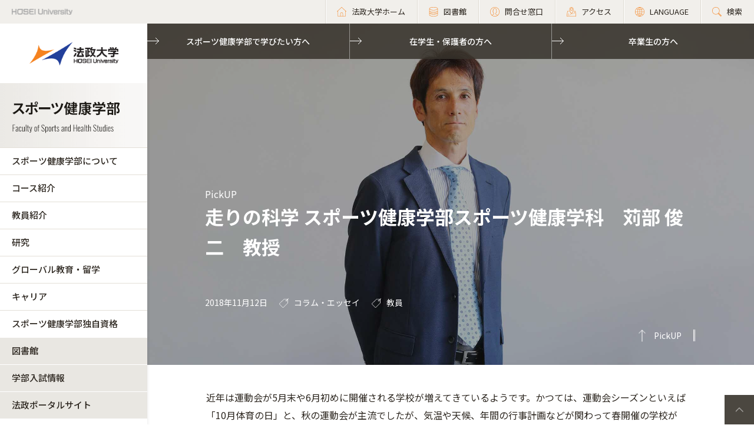

--- FILE ---
content_type: text/html; charset=UTF-8
request_url: https://www.hosei.ac.jp/sports/pickup/article-20200210171915/
body_size: 27262
content:

<!-- ヘッダーの読み込み判定 -->
<!DOCTYPE html>
<html lang="ja">
<head>
  
  <meta charset="UTF-8">
  <meta http-equiv="X-UA-Compatible" content="IE=edge">
  <meta name="viewport" content="width=device-width,initial-scale=1.0,minimum-scale=1.0,user-scalable=yes">
  <meta name="format-detection" content="telephone=no">

<!-- Google Tag Manager -->
<script>(function(w,d,s,l,i){w[l]=w[l]||[];w[l].push({'gtm.start':
new Date().getTime(),event:'gtm.js'});var f=d.getElementsByTagName(s)[0],
j=d.createElement(s),dl=l!='dataLayer'?'&l='+l:'';j.async=true;j.src=
'https://www.googletagmanager.com/gtm.js?id='+i+dl;f.parentNode.insertBefore(j,f);
})(window,document,'script','dataLayer','GTM-WB9JPGV');</script>
<!-- End Google Tag Manager -->
	
  

<title>走りの科学 スポーツ健康学部スポーツ健康学科　苅部 俊二　教授 :: 法政大学 スポーツ健康学部</title>

<meta http-equiv="content-type" content="text/html; charset=UTF-8"/>
<meta name="generator" content="concrete5 - 8.5.1"/>
<link rel="canonical" href="https://www.hosei.ac.jp/sports/pickup/article-20200210171915?auth=9abbb458a78210eb174f4bdd385bcf54">
<script type="text/javascript">
    var CCM_DISPATCHER_FILENAME = "/index.php";
    var CCM_CID = 12599;
    var CCM_EDIT_MODE = false;
    var CCM_ARRANGE_MODE = false;
    var CCM_IMAGE_PATH = "/concrete/images";
    var CCM_TOOLS_PATH = "/index.php/tools/required";
    var CCM_APPLICATION_URL = "https://www.hosei.ac.jp";
    var CCM_REL = "";
    var CCM_ACTIVE_LOCALE = "ja_JP";
</script>
<link href="/concrete/css/font-awesome.css?ccm_nocache=ca17add95b11d1baf3d74fcd3fa4637fb02c14ba" rel="stylesheet" type="text/css" media="all">
<script type="text/javascript" src="/concrete/js/jquery.js?ccm_nocache=ca17add95b11d1baf3d74fcd3fa4637fb02c14ba"></script>
<!--[if lt IE 9]><script type="text/javascript" src="/concrete/js/ie/html5-shiv.js?ccm_nocache=ca17add95b11d1baf3d74fcd3fa4637fb02c14ba"></script><![endif]-->
<!--[if lt IE 9]><script type="text/javascript" src="/concrete/js/ie/respond.js?ccm_nocache=ca17add95b11d1baf3d74fcd3fa4637fb02c14ba"></script><![endif]-->
<!-- Google Tag Manager -->
<script>(function(w,d,s,l,i){w[l]=w[l]||[];w[l].push({'gtm.start':
new Date().getTime(),event:'gtm.js'});var f=d.getElementsByTagName(s)[0],
j=d.createElement(s),dl=l!='dataLayer'?'&l='+l:'';j.async=true;j.src=
'https://www.googletagmanager.com/gtm.js?id='+i+dl;f.parentNode.insertBefore(j,f);
})(window,document,'script','dataLayer','GTM-WB9JPGV');</script>
<!-- End Google Tag Manager -->

<!-- Google Tag Manager (noscript) -->
<noscript><iframe src="https://www.googletagmanager.com/ns.html?id=GTM-WB9JPGV"
height="0" width="0" style="display:none;visibility:hidden"></iframe></noscript>
<!-- End Google Tag Manager (noscript) -->  
  <meta name="viewport" content="width=device-width, initial-scale=1.0">
  <script>
      if (navigator.userAgent.match(/IEMobile\/10\.0/)) {
          var msViewportStyle = document.createElement('style')
          msViewportStyle.appendChild(
              document.createTextNode(
                  '@-ms-viewport{width:auto!important}'
              )
          )
          document.querySelector('head').appendChild(msViewportStyle)
      }
  </script>
  
  <!-- 全サイト共通 -->
  <link rel="stylesheet" href="/common/css/style.css" media="all">
  <!--<script src="/common/js/libs/jquery.js"></script>-->
  <script src="/common/js/libs/jquery.matchHeight.js"></script>
  <script src="/common/js/common.js"></script>
  <!-- 学部サイト共通 -->
  <link rel="stylesheet" href="/application/themes/all_hosei/css/fa/common.css" media="all">
  
</head>
<body id="gDef gakubu" class="lDef with_plate">

<!-- Google Tag Manager (noscript) -->
<noscript><iframe src="https://www.googletagmanager.com/ns.html?id=GTM-WB9JPGV"
height="0" width="0" style="display:none;visibility:hidden"></iframe></noscript>
<!-- End Google Tag Manager (noscript) -->

<div class="ccm-page page-type-cmn-article page-template-article">

<!-- 学部用ヘッダー -->
<header class="header">
  <div class="header-in">
    <p class="header-logo">
      <a href="/">
        <img src="/common/img/logo_header_01.png" class="only-pc" alt="HOSEI University">
        <img src="/common/img/logo_01.png" class="only-tb-sp" alt="法政大学 HOSEI University">
      </a>
    </p>
    <div class="header-utility">    
      <ul class="header-link">
        <li class="item only-pc"><a href="/" class="link icon-home"><span>法政大学ホーム</span></a></li>
        <li class="item only-pc"><a href="/library" class="link icon-database"><span>図書館</span></a></li>
        <li class="item only-pc"><a href="/toiawase" class="link icon-user"><span>問合せ窓口</span></a></li>
        <li class="item"><a href="/access" class="link icon-map"><span>アクセス</span></a></li>
        <li class="item"><a href="/language" class="link icon-lang"><span>LANGUAGE</span></a></li>
        <li class="item"><a href="/search" class="link icon-search"><span>検索</span></a></li>
      </ul>
      <div class="header-menu">
        <div class="button">
          <span></span>
          <span></span>
          <span></span>
        </div>
        <p class="text">MENU</p>
      </div>
    </div>
  </div><!-- /header-in -->
</header><!-- /header -->

<!-- 学部用グローバルナビ -->
<nav class="nav-global-wrap nav-global-gakubu">
  <p class="logo-nav logo-gakubu"><a href="/" class="link"><img src="/common/img/logo_01.png" alt="法政大学 HOSEI University"></a></p>
  <h1 class="box-heading-gakubu">
    <a href="/sports" class="link">
      <img src="/application/themes/all_hosei/img/fa/common/logo_faculty_sports.png" class="only-pc" alt="スポーツ健康学部 Faculty of Sports and Health Studies">
      <span class="only-tb-sp">
        <span class="box">
          <span class="txt-jp">スポーツ健康学部</span>
          <span class="txt-en">Faculty of Sports and Health Studies</span>
        </span>
      </span>
    </a>
  </h1>
  <div class="nav-global">
    
    <ul class="list-nav">
      <li class="item only-tb-sp">
        <a href="/sports">スポーツ健康学部ホーム</a>
      </li>
      

    <li class="item"><a href="https://www.hosei.ac.jp/sports/shokai" target="_self" class="">スポーツ健康学部について</a><ul class="list-nav-brown"><li class="item"><a href="https://www.hosei.ac.jp/sports/shokai/message" target="_self" class="">学部長メッセージ</a></li><li class="item"><a href="https://www.hosei.ac.jp/sports/shokai/rinen" target="_self" class="">理念・目的</a></li><li class="item"><a href="https://www.hosei.ac.jp/sports/shokai/policy" target="_self" class="">ポリシー</a><ul class="list-nav-brown"><li class="item"><a href="https://www.hosei.ac.jp/sports/shokai/policy/diploma" target="_self" class="">ディプロマ・ポリシー</a></li><li class="item"><a href="https://www.hosei.ac.jp/sports/shokai/policy/curriculum" target="_self" class="">カリキュラム・ポリシー</a></li><li class="item"><a href="https://www.hosei.ac.jp/sports/shokai/policy/admission" target="_self" class="">アドミッション・ポリシー</a></li><li class="item"><a href="https://www.hosei.ac.jp/sports/shokai/policy/assessment" target="_self" class="">アセスメント・ポリシー</a></li></ul></li><li class="item"><a href="https://www.hosei.ac.jp/sports/shokai/tokushoku" target="_self" class="">特色</a><ul class="list-nav-brown"><li class="item"><a href="https://www.hosei.ac.jp/sports/shokai/tokushoku/clinic" target="_self" class="">スポーツ健康学部クリニック</a></li><li class="item"><a href="https://www.hosei.ac.jp/sports/shokai/tokushoku/at-room" target="_self" class="">AT Room</a></li><li class="item"><a href="https://www.hosei.ac.jp/sports/shokai/tokushoku/shokudou" target="_self" class="">食堂</a></li><li class="item"><a href="https://www.hosei.ac.jp/sports/shokai/tokushoku/shiryoshitsu" target="_self" class="">資料室</a><ul class="list-nav-brown"><li class="item"><a href="https://www.hosei.ac.jp/sports/shokai/tokushoku/shiryoshitsu/kodoku" target="_self" class="">購読新聞・雑誌一覧</a></li></ul></li></ul></li><li class="item"><a href="https://www.hosei.ac.jp/sports/shokai/curriculum" target="_self" class="">カリキュラム</a><ul class="list-nav-brown"><li class="item"><a href="https://www.hosei.ac.jp/sports/shokai/curriculum/2018-2023_guidebook_supplement" target="_self" class="">（2018～2023年度入学生対象）「履修の手引き」補足資料</a></li></ul></li><li class="item"><a href="https://www.hosei.ac.jp/sports/shokai/shisetsu" target="_self" class="">施設・設備</a></li></ul></li><li class="item"><a href="https://www.hosei.ac.jp/sports/gakka" target="_self" class="">コース紹介</a><ul class="list-nav-brown"><li class="item"><a href="https://www.hosei.ac.jp/sports/gakka/health" target="_self" class="">ヘルスデザインコース</a></li><li class="item"><a href="https://www.hosei.ac.jp/sports/gakka/business" target="_self" class="">スポーツビジネスコース</a></li><li class="item"><a href="https://www.hosei.ac.jp/sports/gakka/coaching" target="_self" class="">スポーツコーチングコース</a></li></ul></li><li class="item"><a href="https://www.hosei.ac.jp/sports/kyoin" target="_self" class="">教員紹介</a></li><li class="item"><a href="https://www.hosei.ac.jp/sports/kenkyu" target="_self" class="">研究</a></li><li class="item"><a href="https://www.hosei.ac.jp/sports/ryugaku" target="_self" class="">グローバル教育・留学</a><ul class="list-nav-brown"><li class="item"><a href="https://www.hosei.ac.jp/sports/ryugaku/dokuji" target="_self" class="">学部独自の取り組み</a><ul class="list-nav-brown"><li class="item"><a href="https://www.hosei.ac.jp/sports/ryugaku/dokuji/kaigai_kagai" target="_self" class="">スポーツ健康学部海外課外研修</a></li></ul></li><li class="item"><a href="/kokusaikoryu" target="_blank" class="">全学的な取り組み</a></li></ul></li><li class="item"><a href="https://www.hosei.ac.jp/sports/career" target="_self" class="">キャリア</a><ul class="list-nav-brown"><li class="item"><a href="https://www.hosei.ac.jp/sports/career/shushoku" target="_self" class="">スポーツ健康学部の進路・就職</a></li></ul></li><li class="item"><a href="https://www.hosei.ac.jp/sports/shikaku" target="_self" class="">スポーツ健康学部独自資格</a></li>
    </ul>

    

    <ul class="list-nav">
<li class="item type-01">
<a href="/library">図書館</a>
</li>
<li class="item type-01">
<a href="http://nyushi.hosei.ac.jp/" target="_blank">学部入試情報</a>
</li>
<li class="item type-01">
<a href="https://hoppii.hosei.ac.jp/portal" target="_blank">法政ポータルサイト</a>
</li>
</ul>
    
    

    <div id="AdvancedHTMLBlock12255" class="advanced_html_block">
    <ul class="list-header">
      <li class="item"><a href="https://www.hosei.ac.jp/sports/jukensei" class="link">スポーツ健康学部で学びたい方へ</a></li>
      <li class="item"><a href="https://www.hosei.ac.jp/sports/zaigakusei" class="link">在学生・保護者の方へ</a></li>
      <li class="item"><a href="https://www.hosei.ac.jp/sports/sotsugyosei" class="link">卒業生の方へ</a></li>
    </ul></div>

    <div class="only-tb-sp">
      <ul class="list-header-link">
        <li class="item"><a href="/library" class="link"><span>図書館</span></a></li>
        <li class="item"><a href="/toiawase" class="link"><span>問合せ窓口</span></a></li>
      </ul>
    </div>
  </div>
</nav><!-- /nav-global --><link rel="stylesheet" href="/common/css/various.css" media="all">

<div class="wrapper">
  <div class="contents">
  
      <!-- ページタイトル -->
      <div class="hero-feature-page"><figure class="image hero-filter" style="background-image: url(https://www.hosei.ac.jp/application/files/1815/8397/9983/00-1.jpg);"></figure><div class="box-title-hero"><p class="txt-hero-detail">PickUP</p><h1 class="ttl-hero-main">走りの科学 スポーツ健康学部スポーツ健康学科　苅部 俊二　教授</h1><ul class="list-cmn-tag list-cmn-tag-white">        
          <li>2018年11月12日</li>
                      <li class="item-tag">コラム・エッセイ</li>
                      <li class="item-tag">教員</li>
          
      </ul></div><a href="/sports/pickup" class="link-cmn-hero"><span>PickUP</span></a>    
    </div><!-- /hero-cmn-detail -->
    
    <!-- Main-->
    <section class="sec-cmn">
      

    <div class="box-cmn editor"><p>近年は運動会が5月末や6月初めに開催される学校が増えてきているようです。かつては、運動会シーズンといえば「10月体育の日」と、秋の運動会が主流でしたが、気温や天候、年間の行事計画などが関わって春開催の学校が年々増加しているそうです。今年の運動会はもう終わってしまったなんていう方も多いかもしれません。<br />
さて、運動会といえば「走る」という運動が欠かせません。この走運動については多くの研究がなされています。</p>
</div>


        <div class="box-cmn">
    <h2 class="ttl-cmn-01">腿（もも）は高く上げる？</h2>    </div>



    <div class="box-cmn">
        <div class="box-cmn-float  box-cmn-float-small">
        <div class="box-detail editor">
        <p>走るときに腿を高く上げることを指導された経験はありませんか。そのためのトレーニングで「もも上げ」という練習方法（スプリントドリル）がありました。「もも上げ100回！」などと言われてたくさんやらされた経験のある方もいらっしゃるのではないでしょうか。この「もも上げ」の動作、今はあまり行われていません。</p>

<p>「もも上げ」は1970年代に日本に広まりました。「もも上げ」を日本に紹介したのは、ポーランド人のスプリントコーチで、多くの短距離選手を指導したゲラルド・マック氏です。1970年、マック氏が来日し、日本全国から指導者を集めて講習会を開催しました。この時マック氏は、「引き付けドリル」「もも上げドリル」「膝下振り出しドリル」「膝下振り戻しドリル」の四つのスプリントドリルを紹介しています。マック氏は分かりやすいようにと、これらのドリルの連続写真を使って紹介しました。この写真は雑誌に掲載され、マック式スプリントドリルとして大流行します。しかし、写真の形をそのまま模倣してしまったため、方法が不明確なまま腿を上げた形だけ広まってしまいました。マック氏が伝えたかったのは、腿を上げることではなく、脚を素早く引き上げ振り下ろす過程の中でこのような形になるということであり、腿を「上げる」ということが大切なのではなかったのです。</p>

<p>マック氏の「もも上げドリル」は、「もっとももを上げて！」「これがマック式だ！」などというマック氏の本来の指導とは違う形で日本中に広まってしまいました。その後、このことを知ったマック氏は日本中で誤解を解く講習会を開催します。しかし、時すでに遅く、誤った方法で行われた「もも上げドリル」では当然速くなることはなく、マック式スプリントドリルは効果が出ないとして衰退してしまいました。マック氏にとって実に残念なことだったでしょう。</p>

<p>1980年代に入り、カール・ルイス選手ら一流選手を輩出したアメリカ人コーチのトム・テレツ氏が、腿を高く上げるのではなく、「重心の真下に踏み込む」という動作を意識することを提唱しました。その後、バイオメカニクス研究により、腿を上げる高さと疾走速度には関連性がないことが実証され、疾走時は腿をあまり上げず、踏み込む動作が意識されるようになっていきました。</p>

<p>ただ、腿が上がるという動作は決して悪いことではありません。脚を地面に振り下ろし、大きな力を地面に伝えるとその力は体に戻ってきます。その反動で、腿はある程度の高さまで上がってきます。腿が上がるというのは結果であって、上げにいくものではないのです。マック氏が伝えたかったことは、こういうことだったのでしょう。</p>

        </div>
        <div class="box-image">
            <figure class="image"><img src="https://www.hosei.ac.jp/application/files/4915/8132/2740/01.jpg" alt="図1　接地中の膝関節角度 <br>（100m中間疾走局面における疾走動作と速度との関係：伊藤ら，1998）"></figure>
            <p class="txt-caption">図1　接地中の膝関節角度 （100m中間疾走局面における疾走動作と速度との関係：伊藤ら，1998）</p>
        </div>
        </div>
    </div>


    <div class="box-cmn editor"><h2>地面を蹴って走る？</h2>

<p>「地面を蹴って！」も指導の場ではよく使用される言葉です。高い疾走速度を獲得するには、地面に強い力を加えなければなりません。この時、速度の高い選手ほど足が地面から離れる時（離地時）に、膝関節と足（そく）関節（足首）が大きく伸展しないことが分かっています。図1は、足が地面に着いている接地時の膝関節角度を示したものです。上の図は足が地面に着く瞬間、中央の図は接地中期で、下の図は足が地面から離れる瞬間を示しています。グラフの縦軸は関節角度、横軸は疾走速度です。疾走速度は右にいくほど速いということです。疾走時、足が地面に着くと膝は曲がります。図から160度前後ということが分かります。速い人も遅い人もその辺りです。続いて接地中期では、遅い人の方が膝の角度が小さくなっています。つまり、膝を大きく曲げていることを示しています。速い人はそれほど曲がっていません。さらに足が離れるときは遅い人の方が膝関節の角度が大きくなっています。これは、膝を伸展していることを示しています。速い人は接地中期とあまり角度は変わっていません。</p>

<p>簡単にいうと、遅い人は疾走時、足が地面に着地するときに膝を曲げ伸ばしして地面を蹴っているような動作をしているのです。速い人は、曲がったままの状態で足が地面から離れていきます。足関節でも同じような現象が起きます。足の速い人は膝や足首を曲げて伸ばし、蹴るような動作をしていないのです。つまり、地面は蹴らないのです。</p>

<p>「もっと地面を蹴って！」という指導言葉は、言いたいことは分かりますが正しくはありません。今は「地面を踏んでいく」とか「地面に乗せていく」などという表現をします。</p>

<h2>手はグー？ パー？</h2>

<p>また、走るときの手はどう教わりましたか？　グーですか？　もしくはパー？私は「卵を握るくらいの感じで」と教わりました。一流選手を見るとグーもいるしパーもいます。一致した見解はあり ません。あまり強く握りすぎるのは力みの原因になるので、あまりやりません。自然に、が正解でしょうか。</p>

<p>テレビの解説でよくある「ゴール前伸びてきましたねー！」も間違いです。100メートル走でレース後半速度が上がる選手はいません。100メートルを9秒台で走る選手でもゴール前は減速しています。他の選手の減速の方が大きいので「伸びた」ように見えるのです。</p>

<p>私たちが教わってきたことや常識は、科学的な分析が進んだことで「実は間違っていた」ということがよくあります。「研究は後付けだ」などともいわれますが、多く研究者の分析によって今までの考え方が覆ったことも数多くあります。</p>

<p>2017年9月、男子100メートルで日本人初となる9秒台が達成されました。黄色人種では中国人に次いで2人目です。現在、日本には9秒台を達成しそうな2番手、3番手の選手もおり、男子短距離は群雄割拠の時代に入っています。これには研究者の研究の成果も一役買っているのです。</p>

<p style="text-align: right;">（初出：広報誌『法政』2018年度8・9月号）</p>
</div>


    <div class="box-wrap-gray_mini"><div class="box-cmn editor"><h5>スポーツ健康学部スポーツ健康学科　苅部 俊二</h5>

<p>Shunji Karube<br />
1969年神奈川県生まれ。1992年法政大学経済学部経済学科卒業。富士通勤務を経て、1999年筑波大学大学院体育研究科修士課程修了。1996年アトランタ五輪日本代表（4&times;400メートルリレー5位入賞［現日本記録］）、2000年シドニー五輪日本代表。1999年法政大学経済学部非常勤講師。第一教養部、文学部を経て2009年スポーツ健康学部准教授に着任、2014年より現職。2015年早稲田大学大学院体育科学研究科博士後期課程修了、博士（スポーツ科学）。法政大学陸上競技部監督、特定非営利活動法人法政クラブ事務局長を兼務。</p>
</div></div>
      <!--- MAP表示 -->
      
      <!--- お問い合わせ表示 -->
          </section><!-- /sec-cmn -->
      
<!--    <div class="box-notice-list">
      <a href="/sports/pickup" class="btn-notice-link">PickUP 一覧</a>
    </div> -->

  </div><!-- /contents -->


<!-- 学部用フッター -->
<footer class="footer footer-gakubu">
  <div class="footer-top">
    <div class="footer-in">

      <div class="footer-heading">
        <div class="box-heading">
          <p class="txt-jp">スポーツ健康学部</p>
          <p class="txt-en">Faculty of Sports and Health Studies</p>
        </div>      
        

    <div id="AdvancedHTMLBlock21549" class="advanced_html_block">
<ul class="list-footer">
  <li class="item"><p class="link-cmn"><a href="https://www.hosei.ac.jp/sports/qa">よくある質問</a></p></li>
  <li class="item"><p class="link-cmn"><a href="https://www.hosei.ac.jp/sports/toiawase">お問合せ</a></p></li>
</ul></div>
      </div><!-- /footer-heading -->

      

    <ul class="footer-link-gakubu"><li class="item"><a href="https://www.hosei.ac.jp/sports/shokai" target="_self" class="link">スポーツ健康学部について</a></li><li class="item"><a href="https://www.hosei.ac.jp/sports/gakka" target="_self" class="link">コース紹介</a></li><li class="item"><a href="https://www.hosei.ac.jp/sports/kyoin" target="_self" class="link">教員紹介</a></li><li class="item"><a href="https://www.hosei.ac.jp/sports/kenkyu" target="_self" class="link">研究</a></li><li class="item"><a href="https://www.hosei.ac.jp/sports/ryugaku" target="_self" class="link">グローバル教育・留学</a></li><li class="item"><a href="https://www.hosei.ac.jp/sports/career" target="_self" class="link">キャリア</a></li><li class="item"><a href="https://www.hosei.ac.jp/sports/shikaku" target="_self" class="link">スポーツ健康学部独自資格</a></li></ul>

            
      <ul class="footer-link-gakubu type-01">
        <li class="item"><a href="https://hoppii.hosei.ac.jp/portal" class="link ico-blnk ico-blnk-wht" target="_blank">法政ポータルサイト</a></li>
        <li class="item"><a href="https://syllabus.hosei.ac.jp/web/show.php" class="link ico-blnk ico-blnk-wht" target="_blank">Webシラバス（講義概要）</a></li>
      </ul>
      
      <div class="footer-utility">
        <p class="footer-logo"><a href="/"><img src="/common/img/logo_01.png" alt="法政大学 HOSEI University"></a></p>
      </div><!-- /footer-utility -->
        
      <ul class="footer-sns">
        <li class="item"><a href="http://twitter.com/hosei_pr" class="link" target="_blank"><img src="/common/img/ico_twitter_01.png" alt="twitter"></a></li>
        <li class="item"><a href="https://www.facebook.com/HoseiUniversity" class="link" target="_blank"><img src="/common/img/ico_facebook_01.png" alt="facebook"></a></li>
        <li class="item"><a href="http://www.linkedin.com/edu/school?id=14047" class="link" target="_blank"><img src="/common/img/ico_linkedin_01.png" alt="linkedin"></a></li>
        <li class="item"><a href="https://www.youtube.com/user/hoseiPR" class="link" target="_blank"><img src="/common/img/ico_youtube_01.png" alt="youtube"></a></li>
        <li class="item"><a href="https://www.instagram.com/hosei_university/" class="link" target="_blank"><img src="/common/img/ico_instagram_01.png" alt="instagram"></a></li>
      </ul>
    </div><!-- /footer-in -->
  </div><!-- /footer-top -->

  

    <div id="AdvancedHTMLBlock104266" class="advanced_html_block">
<div class="footer-deep">
    <div class="footer-in">
        <div class="footer-link-wrap">
            <div class="col">
                <ul class="footer-link">
                    <li class="item"><a href="https://www.hosei.ac.jp/policy" class="link">サイトポリシー</a></li>
                    <li class="item"><a href="https://www.hosei.ac.jp/privacy" class="link">プライバシーポリシー</a></li>
                    <li class="item"><a href="https://www.hosei.ac.jp/hosei/disclosure" class="link">情報公開</a></li>
                </ul>
            </div><!-- /col -->
            <div class="col">
                <ul class="footer-link">
                    <li class="item"><a href="https://www.hosei.ac.jp/saiyo" class="link">採用情報</a></li>
                    <li class="item"><a href="https://www.hosei.ac.jp/kyoshoku" class="link">教職員の方へ</a></li>
                </ul>
            </div><!-- /col -->
        </div><!-- /footer-links -->
    <p class="footer-copyright">Copyright &copy; Hosei University. All rights reserved.</p>
    <p class="btn-cmn-pagetop"><a href="#" class="js-scroll">PageTop</a></p>
    </div>
</div><!-- /footer-deep --></div>
  
</footer><!-- /footer -->
</div><!-- /wrapper -->


</div>
<script type="text/javascript" src="/concrete/js/picturefill.js?ccm_nocache=ca17add95b11d1baf3d74fcd3fa4637fb02c14ba"></script>
<script type="text/javascript" src="/application/blocks/images_text/view.js?ccm_nocache=ca17add95b11d1baf3d74fcd3fa4637fb02c14ba"></script>

</body>
</html>


--- FILE ---
content_type: text/css
request_url: https://www.hosei.ac.jp/application/themes/all_hosei/css/fa/common.css
body_size: 6215
content:
/* hero-cmn-detail　その他のページタイトル
---------------------------------------------------------- */

.hero-cmn-detail {
  background-image: linear-gradient(to left, #EBE9E5 0%, #FAF9F8 100%);
  position: relative;
  padding: 135px 100px 97px;
}

@media (max-width: 1279px) {
  .hero-cmn-detail {
    padding: 50px 50px 97px;
  }
}

@media (max-width: 1279px) and (max-width: 767px) {
  .hero-cmn-detail {
    padding: 30px 15px 50px;
  }
}

.hero-cmn-detail .ttl-hero-detail {
  font-size: 3.2rem;
  line-height: 1.5;
}
.hero-cmn-detail .ttl-hero-detail + ul,
.hero-cmn-detail .ttl-hero-detail + p {
  margin-top: 30px;  
}

@media (max-width: 1279px) and (max-width: 767px) {
  .hero-cmn-detail .ttl-hero-detail {
    font-size: 2.1rem;
  }
  .hero-cmn-detail .ttl-hero-detail + ul,
  .hero-cmn-detail .ttl-hero-detail + p {
    margin-top: 20px;
    font-size: 1.4rem;
  }
}

.hero-cmn-detail .txt-hero-detail {
  color: #F5821F;
  font-size: 1.8rem;
  margin-bottom: 10px;
}

@media (max-width: 767px) {
  .hero-cmn-detail .txt-hero-detail {
    font-size: 1.2rem;
    margin-bottom: 5px;
  }
}

@media (max-width: 767px) {
  .hero-cmn-detail .link-cmn-hero {
    right: 15px;
    bottom: 20px;
  }
}

.hero-cmn-detail .list-cmn-tag > li {
  font-size: 1.4rem;
  margin-right: 26px;
}

@media (max-width: 767px) {
  .hero-cmn-detail .list-cmn-tag > li {
    font-size: 1rem;
    margin-right: 16px;
  }
}

.hero-cmn-detail .list-cmn-tag .item-tag:after {
  top: 4px;
}

@media (max-width: 767px) {
  .hero-cmn-detail .list-cmn-tag .item-tag:after {
    font-size: 1rem;
  }
}

/* moviegroup
---------------------------------------------------------- */
.block-moviegroup-wrap{
  display: flex;
  flex-flow: row wrap;
  padding: 0 100px 40px;
  margin: 0 -20px;
}
@media (min-width: 768px) and (max-width: 1279px) {
  .block-moviegroup-wrap{
    padding: 0 50px 40px;
    margin: 0 -20px;
  }
}
@media (max-width: 767px) {
  .block-moviegroup-wrap{
    padding: 0 15px 20px;
    margin: 0 -20px;
  }
}

.block-moviegroup-wrap > .item{
  width: 33.33%;
  padding: 20px;
}

@media (max-width: 767px) {
  .block-moviegroup-wrap{
    margin: 0 -5px;
  }
  .block-moviegroup-wrap > .item{
    width: 50%;
    padding: 5px;
  }
}

.block-moviegroup-wrap .item .box-img{
  width: 100%;
  margin: 0 0 15px;
  min-height: 100px;
}
@media (min-width: 768px) and (max-width: 1279px) {
  .block-moviegroup-wrap > .item > .box-img{
    margin: 0 0 15px;
  }
}
@media (max-width: 767px) {
  .block-moviegroup-wrap > .item > .box-img{
    margin: 0 0 10px;
  }
}

.block-moviegroup-wrap > .item > .box-img a{
  position: relative;
  display: block;
  width: 100%;
  height: 100%;
}
.block-moviegroup-wrap > .item > .box-img a:before{
  position: absolute;
  z-index: 3;
  content: '';
  left: 50%;
  top: 50%;
  display: block;
  width: 60px;
  height: 60px;
  background-image: url(../../../../../common/img/ico_youtube_play.png);
  background-position: center;
  background-size: contain;
  background-repeat: no-repeat;
  margin: -30px 0 0 -30px;
}
.block-moviegroup-wrap > .item > .box-img a:after{
  position: absolute;
  z-index: 2;
  content: '';
  width: 100%;
  height: 100%;
  left: 0;
  top:0;
  transition: all .3s ease;
}
.block-moviegroup-wrap > .item > .box-img a:hover:after{
  background-color: rgba(0,0,0,.5);
}
.block-moviegroup-wrap > .item > .box-img a figure{
  display: block;
  width: 100%;
  padding-top: 56.25%;
  background-position: center;
  background-repeat: no-repeat;
  background-size: cover;
}
@media (max-width: 767px) {
  .block-moviegroup-wrap > .item > .box-img a:before{
    width: 40px;
    height: 40px;
    margin: -20px 0 0 -20px;
  }
}

.block-moviegroup-wrap > .item > .box-txt h4{
  font-size: 1.8rem;
  line-height: 1.4;
  padding: 0 0 20px;
  margin: 0 0 15px;
}

/*
.block-moviegroup-wrap > .item > .box-txt h3{
  position: relative;
  font-weight: 700;
  font-size: 1.8rem;
  line-height: 1.4;
  padding: 0 0 15px;
  margin: 0 0 10px;
}
.block-moviegroup-wrap > .item > .box-txt h3:before{
  position: absolute;
  left: 0;
  bottom: 0;
  display: block;
  width: 50px;
  height: 3px;
  content: '';
  background-color: #F5821F;
}
*/
.block-moviegroup-wrap > .item > .box-txt p{
  margin: 0 0 10px;
}
.block-moviegroup-wrap > .item > .box-txt ul{
  padding-left: 30px;
  margin-bottom: 20px;
}
.block-moviegroup-wrap > .item > .box-txt ul li{
  position: relative;
  line-height: 1.9;
  padding-left: 0;
}
.block-moviegroup-wrap > .item > .box-txt ul li.icon-pdf:before {
    position: absolute;
    content: '';
    top: 6px;
    left: -30px;
    width: 18px;
    height: 24px;
    background: url(../../../../../common/img/ico_pdf_01.png) left top no-repeat;
    background-size: 18px 24px;
    border-radius: 0px;
}

@media (max-width: 767px) {

  .block-moviegroup-wrap > .item > .box-txt h4{
    font-size: 1.4rem;
    padding: 0 0 15px;
    margin: 0 0 10px;
  }

  /*
  .block-moviegroup-wrap > .item > .box-txt h3{
    font-size: 1.4rem;
    padding: 0 0 10px;
    margin: 0 0 5px;
  }
  .block-moviegroup-wrap > .item > .box-txt h3:before{
    width: 30px;
    height: 2px;
  }
  */

  .block-moviegroup-wrap > .item > .box-txt p{
    font-size: 1.2rem;
    margin: 0 0 5px;
  }
  .block-moviegroup-wrap > .item > .box-txt ul{
    padding-left: 25px;
    margin-bottom: 10px;
  }
  .block-moviegroup-wrap > .item > .box-txt ul li.icon-pdf:before {
      position: absolute;
      content: '';
      top: 6px;
      left: -25px;
      width: 18px;
      height: 24px;
      background: url(../../../../../common/img/ico_pdf_01.png) left top no-repeat;
      background-size: 18px 24px;
      border-radius: 0px;
  }

}

--- FILE ---
content_type: image/svg+xml
request_url: https://www.hosei.ac.jp/common/img/ico_tag_02.svg
body_size: 920
content:
<svg xmlns="http://www.w3.org/2000/svg" width="16" height="16" viewBox="0 0 16 16">
  <path id="Path_31" data-name="Path 31" d="M16.419.078a.274.274,0,0,0-.383,0l-1.005.989H8.717L.779,8.936a.93.93,0,0,0,0,1.331l5.55,5.458a.97.97,0,0,0,1.356,0l7.729-7.806V1.444L16.419.455A.263.263,0,0,0,16.419.078ZM14.872,7.7,7.3,15.348a.42.42,0,0,1-.586,0L1.163,9.89a.4.4,0,0,1,0-.577L8.943,1.6h5.545L13.178,2.889a1.364,1.364,0,0,0-.747-.222A1.334,1.334,0,1,0,13.787,4a1.309,1.309,0,0,0-.226-.734l1.311-1.289ZM13.245,4a.819.819,0,1,1-.465-.72l-.54.531a.263.263,0,0,0,0,.377.274.274,0,0,0,.383,0l.54-.531A.776.776,0,0,1,13.245,4Z" transform="translate(-0.499 0)" fill="#fff"/>
</svg>
